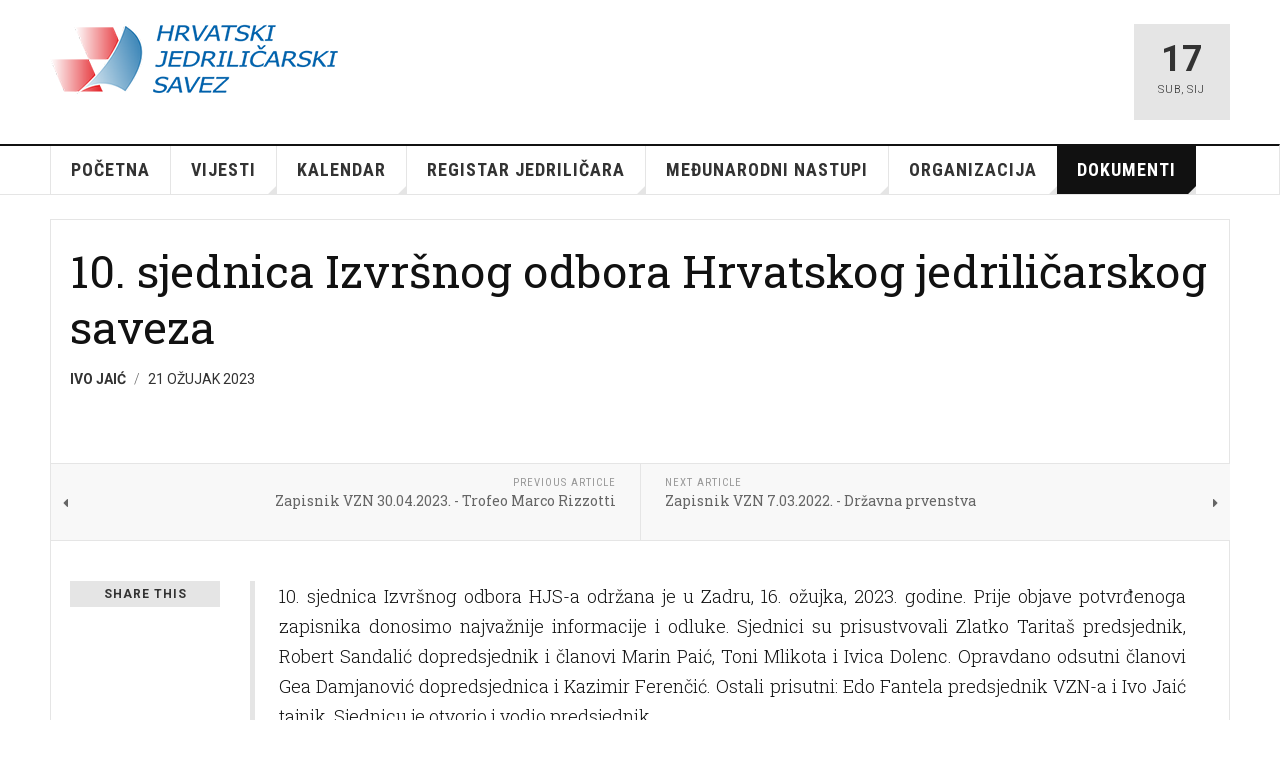

--- FILE ---
content_type: text/html; charset=utf-8
request_url: https://www.hjs.hr/index.php/hjs/oglasna-ploca-hjs-a/2057-10-sjednica-izvrsnog-odbora-hrvatskog-jedrilicarskog-saveza
body_size: 42995
content:

<!DOCTYPE html>
<html lang="hr-hr" dir="ltr"
	  class='com_content view-article layout-blog itemid-109 j54 j40 mm-hover '>

<head>
	<meta charset="utf-8">
	<meta name="author" content="Ivo Jaić">
	<meta name="generator" content="Joomla! - Open Source Content Management">
	<title>Hrvatski jedriličarski savez - 10. sjednica Izvršnog odbora Hrvatskog jedriličarskog saveza</title>
	<link href="/favicon.ico" rel="icon" type="image/vnd.microsoft.icon">
<link href="/templates/ja_teline_v/css/bootstrap.css" rel="stylesheet">
	<link href="/media/system/css/joomla-fontawesome.min.css" rel="stylesheet">
	<link href="/templates/ja_teline_v/css/template.css" rel="stylesheet">
	<link href="/templates/ja_teline_v/css/megamenu.css" rel="stylesheet">
	<link href="/templates/ja_teline_v/css/off-canvas.css" rel="stylesheet">
	<link href="/templates/ja_teline_v/fonts/font-awesome/css/font-awesome.min.css" rel="stylesheet">
	<link href="/templates/ja_teline_v/css/custom.css" rel="stylesheet">
<script type="application/json" class="joomla-script-options new">{"system.paths":{"root":"","rootFull":"https:\/\/www.hjs.hr\/","base":"","baseFull":"https:\/\/www.hjs.hr\/"},"csrf.token":"7f6a567425e1cf048e10a83df8033343"}</script>
	<script src="/media/system/js/core.min.js?a3d8f8"></script>
	<script src="/media/vendor/jquery/js/jquery.min.js?3.7.1"></script>
	<script src="/media/legacy/js/jquery-noconflict.min.js?504da4"></script>
	<script src="/plugins/system/t3/base-bs3/bootstrap/js/bootstrap.js"></script>
	<script src="/plugins/system/t3/base-bs3/js/jquery.tap.min.js"></script>
	<script src="/plugins/system/t3/base-bs3/js/off-canvas.js"></script>
	<script src="/plugins/system/t3/base-bs3/js/script.js"></script>
	<script src="/plugins/system/t3/base-bs3/js/menu.js"></script>
	<script src="/plugins/system/t3/base-bs3/js/jquery.ckie.js"></script>
	<script src="/templates/ja_teline_v/js/script.js"></script>
	<script type="application/ld+json">{"@context":"https://schema.org","@graph":[{"@type":"Organization","@id":"https://www.hjs.hr/#/schema/Organization/base","name":"Hrvatski jedriličarski savez","url":"https://www.hjs.hr/"},{"@type":"WebSite","@id":"https://www.hjs.hr/#/schema/WebSite/base","url":"https://www.hjs.hr/","name":"Hrvatski jedriličarski savez","publisher":{"@id":"https://www.hjs.hr/#/schema/Organization/base"}},{"@type":"WebPage","@id":"https://www.hjs.hr/#/schema/WebPage/base","url":"https://www.hjs.hr/index.php/hjs/oglasna-ploca-hjs-a/2057-10-sjednica-izvrsnog-odbora-hrvatskog-jedrilicarskog-saveza","name":"Hrvatski jedriličarski savez - 10. sjednica Izvršnog odbora Hrvatskog jedriličarskog saveza","isPartOf":{"@id":"https://www.hjs.hr/#/schema/WebSite/base"},"about":{"@id":"https://www.hjs.hr/#/schema/Organization/base"},"inLanguage":"hr-HR"},{"@type":"Article","@id":"https://www.hjs.hr/#/schema/com_content/article/2057","name":"10. sjednica Izvršnog odbora Hrvatskog jedriličarskog saveza","headline":"10. sjednica Izvršnog odbora Hrvatskog jedriličarskog saveza","inLanguage":"hr-HR","author":{"@type":"Person","name":"Ivo Jaić"},"dateCreated":"2023-03-21T11:27:00+00:00","interactionStatistic":{"@type":"InteractionCounter","userInteractionCount":1734},"isPartOf":{"@id":"https://www.hjs.hr/#/schema/WebPage/base"}}]}</script>
	<script>
	var ja_base_uri = "";
</script>
	<meta property="og:type" content="article" />
<link rel="image_src" content="https://www.hjs.hr/" />
<meta property="og:image" content="https://www.hjs.hr/" />

	
<!-- META FOR IOS & HANDHELD -->
	<meta name="viewport" content="width=device-width, initial-scale=1.0, maximum-scale=1.0, user-scalable=no"/>
	<style type="text/stylesheet">
		@-webkit-viewport   { width: device-width; }
		@-moz-viewport      { width: device-width; }
		@-ms-viewport       { width: device-width; }
		@-o-viewport        { width: device-width; }
		@viewport           { width: device-width; }
	</style>
	<script type="text/javascript">
		//<![CDATA[
		if (navigator.userAgent.match(/IEMobile\/10\.0/)) {
			var msViewportStyle = document.createElement("style");
			msViewportStyle.appendChild(
				document.createTextNode("@-ms-viewport{width:auto!important}")
			);
			document.getElementsByTagName("head")[0].appendChild(msViewportStyle);
		}
		//]]>
	</script>
<meta name="HandheldFriendly" content="true"/>
<meta name="apple-mobile-web-app-capable" content="YES"/>
<!-- //META FOR IOS & HANDHELD -->



<!-- GOOGLE FONTS -->
<link href='https://fonts.googleapis.com/css?family=Roboto:400,400italic,300,300italic,700,700italic' rel='stylesheet' type='text/css'>
<link href='https://fonts.googleapis.com/css?family=Roboto+Slab:400,300,700' rel='stylesheet' type='text/css'>
<link href='https://fonts.googleapis.com/css?family=Roboto+Condensed:700,400' rel='stylesheet' type='text/css'>
<!--//GOOGLE FONTS -->


<!-- Le HTML5 shim and media query for IE8 support -->
<!--[if lt IE 9]>
<script src="//html5shim.googlecode.com/svn/trunk/html5.js"></script>
<script type="text/javascript" src="/plugins/system/t3/base-bs3/js/respond.min.js"></script>
<![endif]-->

<!-- You can add Google Analytics here or use T3 Injection feature -->

</head>
<body>

<div class="t3-wrapper"> <!-- Need this wrapper for off-canvas menu. Remove if you don't use of-canvas -->

  

  
  
<!-- HEADER -->
<header id="t3-header" class="t3-header">
	<div class="container">
		<div class="row">

			<div class="col-md-5 header-left">

				<!-- OFF CANVAS TOGGLE -->
				
<button class="btn btn-default off-canvas-toggle" type="button" data-pos="left" data-nav="#t3-off-canvas" data-effect="off-canvas-effect-4">
  <i class="fa fa-bars"></i>
</button>

<div id="t3-off-canvas" class="t3-off-canvas">

  <div class="t3-off-canvas-header">
    <h2 class="t3-off-canvas-header-title">Sidebar</h2>
    <button type="button" class="close" data-dismiss="modal" aria-hidden="true">&times;</button>
  </div>

  <div class="t3-off-canvas-body">
    <div class="t3-module module " id="Mod97"><div class="module-inner"><div class="module-ct"><ul class="nav nav-pills nav-stacked menu">
<li class="item-101 default"><a href="/index.php" class="">Početna</a></li><li class="item-131 deeper dropdown parent"><a href="#" class=" dropdown-toggle" data-toggle="dropdown">Vijesti <em class="caret"></em></a><ul class="dropdown-menu"><li class="item-134"><a href="/index.php/vijesti/oglasna-ploca-sluzbene-obavijesti" class="">Oglasna ploča - Službene obavijesti</a></li><li class="item-132"><a href="/index.php/vijesti/regate" class="">Regate</a></li><li class="item-133"><a href="/index.php/vijesti/razno" class="">Razno</a></li><li class="item-209"><a href="http://www.hjsklase.hr/index.php" class="">Udruženja klasa u HR </a></li><li class="item-484 dropdown-submenu parent"><a href="#" class="">Sportsko jedrenje u medijima </a><ul class="dropdown-menu"><li class="item-490"><a href="https://www.facebook.com/profile.php?id=100063639403432" class="" target="_blank" rel="noopener noreferrer">CRO Sailing team </a></li><li class="item-481"><a href="https://more.hr/blog/category/sport/regate/" class="" target="_blank" rel="noopener noreferrer">MORE.HR </a></li><li class="item-482"><a href="https://regate.com.hr" class="" target="_blank" rel="noopener noreferrer">REGATE.COM.HR </a></li></ul></li></ul></li><li class="item-143 deeper dropdown parent"><a href="#" class=" dropdown-toggle" data-toggle="dropdown">Kalendar <em class="caret"></em></a><ul class="dropdown-menu"><li class="item-219"><a href="/index.php/domace-regate/kalendar-2026" class="">2026 Kalendar</a></li><li class="item-145"><a href="/index.php/domace-regate/prijava-regata" class="">Prijava organizacije regate</a></li><li class="item-146"><a href="/index.php/domace-regate/drzavna-prvenstva" class="">Državna prvenstva</a></li><li class="item-147"><a href="/index.php/domace-regate/oglasi-klubova" class="">Oglasi klubova</a></li><li class="item-135 dropdown-submenu parent"><a href="http://www.hjsklase.hr/index.php" class="">Kriterij </a><ul class="dropdown-menu"><li class="item-295"><a href="http://www.hjsklase.hr/index.php/optimist-klase#" class="">Optimist </a></li><li class="item-296"><a href="http://www.hjsklase.hr/index.php/laser-2" class="">ILCA juniori </a></li><li class="item-297"><a href="http://www.hjsklase.hr/index.php/420" class="">420 </a></li><li class="item-298"><a href="http://www.cro-rc-sailing.org/" class="">RU JEDRILICE </a></li></ul></li></ul></li><li class="item-252 deeper dropdown parent"><a href="https://www.hjs.hr/index.php/registracija-jedrilicara/uvjeti-verificiranja" class=" dropdown-toggle" data-toggle="dropdown">Registar jedriličara <em class="caret"></em></a><ul class="dropdown-menu"><li class="item-114"><a href="/index.php/registracija-jedrilicara/verif" class="">Verificirani jedriličari</a></li><li class="item-113"><a href="/index.php/registracija-jedrilicara/uvjeti-verificiranja" class="">Uvjeti verificiranja</a></li></ul></li><li class="item-148 deeper dropdown parent"><a href="#" class=" dropdown-toggle" data-toggle="dropdown">Međunarodni nastupi <em class="caret"></em></a><ul class="dropdown-menu"><li class="item-150"><a href="/index.php/medunarodne-regate/2025" class="">Rezultati 2025. godine</a></li><li class="item-151"><a href="/index.php/medunarodne-regate/arhiva" class="">Rezultati ranijih godina</a></li><li class="item-152"><a href="/images/stories/rezultati/medalje sp i ep.pdf" class="" target="_blank" rel="noopener noreferrer">Medalje na SP i EP </a></li><li class="item-153"><a href="https://www.sailing.org/events/" class="" target="_blank" rel="noopener noreferrer">WS kalendar </a></li><li class="item-156"><a href="https://www.sailing.org/rankings/" class="" target="_blank" rel="noopener noreferrer">WS ljestvice </a></li><li class="item-161 dropdown-submenu parent"><a href="/index.php/medunarodne-regate/olimpijske-igre" class="">Olimpijske igre</a><ul class="dropdown-menu"><li class="item-168"><a href="/images/stories/rezultati/JEDRILICARI NA OI.pdf" class="" target="_blank" rel="noopener noreferrer">Hrvatski jedriličari na OI </a></li><li class="item-169"><a href="https://paris2024.sailing.org/" class="" target="_blank" rel="noopener noreferrer">World Sailing Olympic Microsite </a></li><li class="item-393 dropdown-submenu parent"><a href="/index.php/medunarodne-regate/olimpijske-igre/izborni-sustav-hjs-a" class="">Izborni sustav HJS-a</a><ul class="dropdown-menu"><li class="item-164 dropdown-submenu parent"><a href="#" class="">OI RIO 2016 </a><ul class="dropdown-menu"><li class="item-167"><a href="/images/stories/doc/VZN/izb sustav oi rio 2015.pdf" class="" target="_blank" rel="noopener noreferrer">Izborni sustav OI Rio </a></li></ul></li><li class="item-162 dropdown-submenu parent"><a href="#" class="">OI TOKIO 2020 </a><ul class="dropdown-menu"><li class="item-163"><a href="/images/stories/doc/VZN/izburni sustav tokio 2020.pdf" class="" target="_blank" rel="noopener noreferrer">Izborni sustav HJS-a Tokio 2020 </a></li></ul></li><li class="item-368 dropdown-submenu parent"><a href="#" class="">OI PARIZ 2024 </a><ul class="dropdown-menu"><li class="item-367"><a href="http://www.hjs.hr/images/stories/doc/2023%20zapisnici%20svi/Prilog%203.%20sustav%20OI%20ILCA.pdf" class="" target="_blank" rel="noopener noreferrer">Izborni sustav Pariz 2024 - ILCA 6 i 7 </a></li></ul></li></ul></li></ul></li></ul></li><li class="item-104 deeper dropdown parent"><a href="/index.php/component/content/article/2057-10-sjednica-izvrsnog-odbora-hrvatskog-jedrilicarskog-saveza?layout=blog&amp;Itemid=&amp;catid=11" class=" dropdown-toggle" data-toggle="dropdown">Organizacija  <em class="caret"></em></a><ul class="dropdown-menu"><li class="item-111"><a href="/index.php/organizacija-kontakt/klubovi" class="">Klubovi</a></li><li class="item-106"><a href="/index.php/organizacija-kontakt/tijela-skupstine" class="">Tijela Skupštine</a></li><li class="item-107"><a href="/index.php/organizacija-kontakt/strucna-tijela" class="">Stručna tijela</a></li><li class="item-115"><a href="/index.php/organizacija-kontakt/klase" class="">Klase</a></li><li class="item-230"><a href="/index.php/organizacija-kontakt/kontakt" class="">Ured </a></li><li class="item-108"><a href="/images/stories/hjs tijela pov.xls" class="" target="_blank" rel="noopener noreferrer">Članovi tijela HJS-a - povijest </a></li></ul></li><li class="item-103 active deeper dropdown parent"><a href="#" class=" dropdown-toggle" data-toggle="dropdown">DOKUMENTI <em class="caret"></em></a><ul class="dropdown-menu"><li class="item-109 current active"><a href="/index.php/hjs/oglasna-ploca-hjs-a" class="">Oglasna ploča HJS-a</a></li><li class="item-110"><a href="/index.php/hjs/statut-pravilnici" class="">Statut, pravilnici, obrasci...</a></li><li class="item-470"><a href="/index.php/hjs/licenciranje-trenera-u-jedrenju" class="">Licenciranje trenera u jedrenju</a></li><li class="item-116"><a href="/index.php/hjs/krstasi" class="">Registri i Regatne vinjete</a></li><li class="item-130"><a href="/index.php/hjs/prijava-odjava-za-clanove" class="">Prijava za članove</a></li><li class="item-408 dropdown-submenu"><a href="https://www.sailing.org/inside-world-sailing/organisation/world-sailing/sustainability/" class="">World sailing - održivost </a><ul class="dropdown-menu"><li class="item-516"><a href="/images/stories/doc/SKUPSTINA/2025 SENJ/Materijali Skupstine.pdf" class="">2025 Redovna sjednica Skupštine u Senju </a></li><li class="item-464"><a href="/images/stories/doc/SKUPSTINA/2024 ZADAR REDOVNA I IZBORNA/zapisnici redovne i izborne skupstine zadar 2024.pdf" class="">2024 Redovna i Izborna sjednica Skupštine u Zadru zapisnici  </a></li><li class="item-384"><a href="/images/stories/doc/SKUPSTINA/2023 SPLIT REDOVNA/2023 MATERIJALI SKUPSTINE SPLIT.pdf" class="">2023 Redovna Skupština Split </a></li><li class="item-392"><a href="/index.php/za-clanove-hjs-a/izvrsni-odbor/zapisnici-io-od-2021" class="">Zapisnici IO od 2021</a></li></ul></li></ul></li></ul>
</div></div></div>
  </div>

</div>

				<!-- // OFF CANVAS TOGGLE -->

				<!-- LOGO -->
				<div class="logo">
					<div class="logo-image logo-control">
						<a href="/" title="Hrvatski jedriličarski savez">
															<img class="logo-img" src="/images/stories/joomlart/hjslogo.png" alt="Hrvatski jedriličarski savez" />
																						<img class="logo-img-sm" src="/images/stories/joomlart/hjslogomali.png" alt="Hrvatski jedriličarski savez" />
														<span>Hrvatski jedriličarski savez</span>
						</a>
						<small class="site-slogan"></small>
					</div>
				</div>
				<!-- //LOGO -->

			</div>

			<!-- HEADER RIGHT -->
			<div class="col-md-7 header-right">
				<div class="header-right-inner t3-d-flex">

					<div class="col t3-flex-1 trending ">
						
					</div>

					<div class="col calendar">
												<div class="col-inner">
						  <span class="number date">17</span>
						  <div class="text">
						    <span class="day">Sub</span>, <span class="month">Sij</span>
						  </div>
						</div>
					</div>

					
				</div>
			</div>
			<!-- // HEADER RIGHT -->

		</div>
	</div>
</header>
<!-- // HEADER -->


  
<!-- MAIN NAVIGATION -->
<nav id="t3-mainnav" class="wrap navbar navbar-default t3-mainnav">
	<div class="container">

		<!-- Brand and toggle get grouped for better mobile display -->
		<div class="navbar-header">
					</div>

		
		<div class="t3-navbar navbar-collapse collapse">
			<div  class="t3-megamenu"  data-responsive="true">
<ul itemscope itemtype="http://www.schema.org/SiteNavigationElement" class="nav navbar-nav level0">
<li itemprop='name'  data-id="101" data-level="1">
<a itemprop='url' class=""  href="/index.php"   data-target="#">Početna </a>

</li>
<li itemprop='name' class="dropdown mega" data-id="131" data-level="1">
<a itemprop='url' class=" dropdown-toggle"  href="#"   data-target="#" data-toggle="dropdown">Vijesti<em class="caret"></em></a>

<div class="nav-child dropdown-menu mega-dropdown-menu"  ><div class="mega-dropdown-inner">
<div class="row">
<div class="col-xs-12 mega-col-nav" data-width="12"><div class="mega-inner">
<ul itemscope itemtype="http://www.schema.org/SiteNavigationElement" class="mega-nav level1">
<li itemprop='name'  data-id="134" data-level="2">
<a itemprop='url' class=""  href="/index.php/vijesti/oglasna-ploca-sluzbene-obavijesti"   data-target="#">Oglasna ploča - Službene obavijesti </a>

</li>
<li itemprop='name'  data-id="132" data-level="2">
<a itemprop='url' class=""  href="/index.php/vijesti/regate"   data-target="#">Regate </a>

</li>
<li itemprop='name'  data-id="133" data-level="2">
<a itemprop='url' class=""  href="/index.php/vijesti/razno"   data-target="#">Razno </a>

</li>
<li itemprop='name'  data-id="209" data-level="2">
<a itemprop='url' class=""  href="http://www.hjsklase.hr/index.php"   data-target="#">Udruženja klasa u HR</a>

</li>
<li itemprop='name' class="dropdown-submenu mega" data-id="484" data-level="2">
<a itemprop='url' class=""  href="#"   data-target="#">Sportsko jedrenje u medijima</a>

<div class="nav-child dropdown-menu mega-dropdown-menu"  ><div class="mega-dropdown-inner">
<div class="row">
<div class="col-xs-12 mega-col-nav" data-width="12"><div class="mega-inner">
<ul itemscope itemtype="http://www.schema.org/SiteNavigationElement" class="mega-nav level2">
<li itemprop='name'  data-id="490" data-level="3">
<a itemprop='url' class=""  href="https://www.facebook.com/profile.php?id=100063639403432" target="_blank"   data-target="#">CRO Sailing team</a>

</li>
<li itemprop='name'  data-id="481" data-level="3">
<a itemprop='url' class=""  href="https://more.hr/blog/category/sport/regate/" target="_blank"   data-target="#">MORE.HR</a>

</li>
<li itemprop='name'  data-id="482" data-level="3">
<a itemprop='url' class=""  href="https://regate.com.hr" target="_blank"   data-target="#">REGATE.COM.HR</a>

</li>
</ul>
</div></div>
</div>
</div></div>
</li>
</ul>
</div></div>
</div>
</div></div>
</li>
<li itemprop='name' class="dropdown mega" data-id="143" data-level="1">
<a itemprop='url' class=" dropdown-toggle"  href="#"   data-target="#" data-toggle="dropdown">Kalendar<em class="caret"></em></a>

<div class="nav-child dropdown-menu mega-dropdown-menu"  ><div class="mega-dropdown-inner">
<div class="row">
<div class="col-xs-12 mega-col-nav" data-width="12"><div class="mega-inner">
<ul itemscope itemtype="http://www.schema.org/SiteNavigationElement" class="mega-nav level1">
<li itemprop='name'  data-id="219" data-level="2">
<a itemprop='url' class=""  href="/index.php/domace-regate/kalendar-2026"   data-target="#">2026 Kalendar </a>

</li>
<li itemprop='name'  data-id="145" data-level="2">
<a itemprop='url' class=""  href="/index.php/domace-regate/prijava-regata"   data-target="#">Prijava organizacije regate </a>

</li>
<li itemprop='name'  data-id="146" data-level="2">
<a itemprop='url' class=""  href="/index.php/domace-regate/drzavna-prvenstva"   data-target="#">Državna prvenstva </a>

</li>
<li itemprop='name'  data-id="147" data-level="2">
<a itemprop='url' class=""  href="/index.php/domace-regate/oglasi-klubova"   data-target="#">Oglasi klubova </a>

</li>
<li itemprop='name' class="dropdown-submenu mega" data-id="135" data-level="2">
<a itemprop='url' class=""  href="http://www.hjsklase.hr/index.php"   data-target="#">Kriterij</a>

<div class="nav-child dropdown-menu mega-dropdown-menu"  ><div class="mega-dropdown-inner">
<div class="row">
<div class="col-xs-12 mega-col-nav" data-width="12"><div class="mega-inner">
<ul itemscope itemtype="http://www.schema.org/SiteNavigationElement" class="mega-nav level2">
<li itemprop='name'  data-id="295" data-level="3">
<a itemprop='url' class=""  href="http://www.hjsklase.hr/index.php/optimist-klase#"   data-target="#">Optimist</a>

</li>
<li itemprop='name'  data-id="296" data-level="3">
<a itemprop='url' class=""  href="http://www.hjsklase.hr/index.php/laser-2"   data-target="#">ILCA juniori</a>

</li>
<li itemprop='name'  data-id="297" data-level="3">
<a itemprop='url' class=""  href="http://www.hjsklase.hr/index.php/420"   data-target="#">420</a>

</li>
<li itemprop='name'  data-id="298" data-level="3">
<a itemprop='url' class=""  href="http://www.cro-rc-sailing.org/"   data-target="#">RU JEDRILICE</a>

</li>
</ul>
</div></div>
</div>
</div></div>
</li>
</ul>
</div></div>
</div>
</div></div>
</li>
<li itemprop='name' class="dropdown mega" data-id="252" data-level="1">
<a itemprop='url' class=" dropdown-toggle"  href="https://www.hjs.hr/index.php/registracija-jedrilicara/uvjeti-verificiranja"   data-target="#" data-toggle="dropdown">Registar jedriličara<em class="caret"></em></a>

<div class="nav-child dropdown-menu mega-dropdown-menu"  ><div class="mega-dropdown-inner">
<div class="row">
<div class="col-xs-12 mega-col-nav" data-width="12"><div class="mega-inner">
<ul itemscope itemtype="http://www.schema.org/SiteNavigationElement" class="mega-nav level1">
<li itemprop='name'  data-id="114" data-level="2">
<a itemprop='url' class=""  href="/index.php/registracija-jedrilicara/verif"   data-target="#">Verificirani jedriličari </a>

</li>
<li itemprop='name'  data-id="113" data-level="2">
<a itemprop='url' class=""  href="/index.php/registracija-jedrilicara/uvjeti-verificiranja"   data-target="#">Uvjeti verificiranja </a>

</li>
</ul>
</div></div>
</div>
</div></div>
</li>
<li itemprop='name' class="dropdown mega" data-id="148" data-level="1">
<a itemprop='url' class=" dropdown-toggle"  href="#"   data-target="#" data-toggle="dropdown">Međunarodni nastupi<em class="caret"></em></a>

<div class="nav-child dropdown-menu mega-dropdown-menu"  ><div class="mega-dropdown-inner">
<div class="row">
<div class="col-xs-12 mega-col-nav" data-width="12"><div class="mega-inner">
<ul itemscope itemtype="http://www.schema.org/SiteNavigationElement" class="mega-nav level1">
<li itemprop='name'  data-id="150" data-level="2">
<a itemprop='url' class=""  href="/index.php/medunarodne-regate/2025"   data-target="#">Rezultati 2025. godine </a>

</li>
<li itemprop='name'  data-id="151" data-level="2">
<a itemprop='url' class=""  href="/index.php/medunarodne-regate/arhiva"   data-target="#">Rezultati ranijih godina </a>

</li>
<li itemprop='name'  data-id="152" data-level="2">
<a itemprop='url' class=""  href="/images/stories/rezultati/medalje sp i ep.pdf" target="_blank"   data-target="#">Medalje na SP i EP</a>

</li>
<li itemprop='name'  data-id="153" data-level="2">
<a itemprop='url' class=""  href="https://www.sailing.org/events/" target="_blank"   data-target="#">WS kalendar</a>

</li>
<li itemprop='name'  data-id="156" data-level="2">
<a itemprop='url' class=""  href="https://www.sailing.org/rankings/" target="_blank"   data-target="#">WS ljestvice</a>

</li>
<li itemprop='name' class="dropdown-submenu mega" data-id="161" data-level="2">
<a itemprop='url' class=""  href="/index.php/medunarodne-regate/olimpijske-igre"   data-target="#">Olimpijske igre </a>

<div class="nav-child dropdown-menu mega-dropdown-menu"  ><div class="mega-dropdown-inner">
<div class="row">
<div class="col-xs-12 mega-col-nav" data-width="12"><div class="mega-inner">
<ul itemscope itemtype="http://www.schema.org/SiteNavigationElement" class="mega-nav level2">
<li itemprop='name'  data-id="168" data-level="3">
<a itemprop='url' class=""  href="/images/stories/rezultati/JEDRILICARI NA OI.pdf" target="_blank"   data-target="#">Hrvatski jedriličari na OI</a>

</li>
<li itemprop='name'  data-id="169" data-level="3">
<a itemprop='url' class=""  href="https://paris2024.sailing.org/" target="_blank"   data-target="#">World Sailing Olympic Microsite</a>

</li>
<li itemprop='name' class="dropdown-submenu mega" data-id="393" data-level="3">
<a itemprop='url' class=""  href="/index.php/medunarodne-regate/olimpijske-igre/izborni-sustav-hjs-a"   data-target="#">Izborni sustav HJS-a </a>

<div class="nav-child dropdown-menu mega-dropdown-menu"  ><div class="mega-dropdown-inner">
<div class="row">
<div class="col-xs-12 mega-col-nav" data-width="12"><div class="mega-inner">
<ul itemscope itemtype="http://www.schema.org/SiteNavigationElement" class="mega-nav level3">
<li itemprop='name' class="dropdown-submenu mega" data-id="164" data-level="4">
<a itemprop='url' class=""  href="#"   data-target="#">OI RIO 2016</a>

<div class="nav-child dropdown-menu mega-dropdown-menu"  ><div class="mega-dropdown-inner">
<div class="row">
<div class="col-xs-12 mega-col-nav" data-width="12"><div class="mega-inner">
<ul itemscope itemtype="http://www.schema.org/SiteNavigationElement" class="mega-nav level4">
<li itemprop='name'  data-id="167" data-level="5">
<a itemprop='url' class=""  href="/images/stories/doc/VZN/izb sustav oi rio 2015.pdf" target="_blank"   data-target="#">Izborni sustav OI Rio</a>

</li>
</ul>
</div></div>
</div>
</div></div>
</li>
<li itemprop='name' class="dropdown-submenu mega" data-id="162" data-level="4">
<a itemprop='url' class=""  href="#"   data-target="#">OI TOKIO 2020</a>

<div class="nav-child dropdown-menu mega-dropdown-menu"  ><div class="mega-dropdown-inner">
<div class="row">
<div class="col-xs-12 mega-col-nav" data-width="12"><div class="mega-inner">
<ul itemscope itemtype="http://www.schema.org/SiteNavigationElement" class="mega-nav level4">
<li itemprop='name'  data-id="163" data-level="5">
<a itemprop='url' class=""  href="/images/stories/doc/VZN/izburni sustav tokio 2020.pdf" target="_blank"   data-target="#">Izborni sustav HJS-a Tokio 2020</a>

</li>
</ul>
</div></div>
</div>
</div></div>
</li>
<li itemprop='name' class="dropdown-submenu mega" data-id="368" data-level="4">
<a itemprop='url' class=""  href="#"   data-target="#">OI PARIZ 2024</a>

<div class="nav-child dropdown-menu mega-dropdown-menu"  ><div class="mega-dropdown-inner">
<div class="row">
<div class="col-xs-12 mega-col-nav" data-width="12"><div class="mega-inner">
<ul itemscope itemtype="http://www.schema.org/SiteNavigationElement" class="mega-nav level4">
<li itemprop='name'  data-id="367" data-level="5">
<a itemprop='url' class=""  href="http://www.hjs.hr/images/stories/doc/2023%20zapisnici%20svi/Prilog%203.%20sustav%20OI%20ILCA.pdf" target="_blank"   data-target="#">Izborni sustav Pariz 2024 - ILCA 6 i 7</a>

</li>
</ul>
</div></div>
</div>
</div></div>
</li>
</ul>
</div></div>
</div>
</div></div>
</li>
</ul>
</div></div>
</div>
</div></div>
</li>
</ul>
</div></div>
</div>
</div></div>
</li>
<li itemprop='name' class="dropdown mega" data-id="104" data-level="1">
<a itemprop='url' class=" dropdown-toggle"  href="/index.php/component/content/article/2057-10-sjednica-izvrsnog-odbora-hrvatskog-jedrilicarskog-saveza?layout=blog&amp;amp;Itemid=&amp;amp;catid=11"   data-target="#" data-toggle="dropdown">Organizacija <em class="caret"></em></a>

<div class="nav-child dropdown-menu mega-dropdown-menu"  ><div class="mega-dropdown-inner">
<div class="row">
<div class="col-xs-12 mega-col-nav" data-width="12"><div class="mega-inner">
<ul itemscope itemtype="http://www.schema.org/SiteNavigationElement" class="mega-nav level1">
<li itemprop='name'  data-id="111" data-level="2">
<a itemprop='url' class=""  href="/index.php/organizacija-kontakt/klubovi"   data-target="#">Klubovi </a>

</li>
<li itemprop='name'  data-id="106" data-level="2">
<a itemprop='url' class=""  href="/index.php/organizacija-kontakt/tijela-skupstine"   data-target="#">Tijela Skupštine </a>

</li>
<li itemprop='name'  data-id="107" data-level="2">
<a itemprop='url' class=""  href="/index.php/organizacija-kontakt/strucna-tijela"   data-target="#">Stručna tijela </a>

</li>
<li itemprop='name'  data-id="115" data-level="2">
<a itemprop='url' class=""  href="/index.php/organizacija-kontakt/klase"   data-target="#">Klase </a>

</li>
<li itemprop='name'  data-id="230" data-level="2">
<a itemprop='url' class=""  href="/index.php/organizacija-kontakt/kontakt"   data-target="#">Ured  </a>

</li>
<li itemprop='name'  data-id="108" data-level="2">
<a itemprop='url' class=""  href="/images/stories/hjs tijela pov.xls" target="_blank"   data-target="#">Članovi tijela HJS-a - povijest</a>

</li>
</ul>
</div></div>
</div>
</div></div>
</li>
<li itemprop='name' class="active dropdown mega" data-id="103" data-level="1">
<a itemprop='url' class=" dropdown-toggle"  href="#"   data-target="#" data-toggle="dropdown">DOKUMENTI<em class="caret"></em></a>

<div class="nav-child dropdown-menu mega-dropdown-menu"  ><div class="mega-dropdown-inner">
<div class="row">
<div class="col-xs-12 mega-col-nav" data-width="12"><div class="mega-inner">
<ul itemscope itemtype="http://www.schema.org/SiteNavigationElement" class="mega-nav level1">
<li itemprop='name' class="current active" data-id="109" data-level="2">
<a itemprop='url' class=""  href="/index.php/hjs/oglasna-ploca-hjs-a"   data-target="#">Oglasna ploča HJS-a </a>

</li>
<li itemprop='name'  data-id="110" data-level="2">
<a itemprop='url' class=""  href="/index.php/hjs/statut-pravilnici"   data-target="#">Statut, pravilnici, obrasci... </a>

</li>
<li itemprop='name'  data-id="470" data-level="2">
<a itemprop='url' class=""  href="/index.php/hjs/licenciranje-trenera-u-jedrenju"   data-target="#">Licenciranje trenera u jedrenju </a>

</li>
<li itemprop='name'  data-id="116" data-level="2">
<a itemprop='url' class=""  href="/index.php/hjs/krstasi"   data-target="#">Registri i Regatne vinjete </a>

</li>
<li itemprop='name'  data-id="130" data-level="2">
<a itemprop='url' class=""  href="/index.php/hjs/prijava-odjava-za-clanove"   data-target="#">Prijava za članove </a>

</li>
<li itemprop='name'  data-id="408" data-level="2">
<a itemprop='url' class=""  href="https://www.sailing.org/inside-world-sailing/organisation/world-sailing/sustainability/"   data-target="#">World sailing - održivost</a>

</li>
</ul>
</div></div>
</div>
</div></div>
</li>
</ul>
</div>

		</div>

	</div>
</nav>

<script>
	(function ($){
		var maps = [];
		$(maps).each (function (){
			$('li[data-id="' + this['id'] + '"]').addClass (this['class']);
		});
	})(jQuery);
</script>
<!-- //MAIN NAVIGATION -->


  


  


  
<div class="main">

	
  <div id="t3-mainbody" class="container t3-mainbody">
  
		<div class="row">

			<!-- MAIN CONTENT -->
			<div id="t3-content" class="t3-content col-md-12">
								<div class="item-row row-main">
		<div class="article-main">
			<article class="article" itemscope itemtype="http://schema.org/Article">
	<meta itemscope itemprop="mainEntityOfPage" itemType="https://schema.org/WebPage" itemid="https://google.com/article" />
	<meta itemprop="inLanguage" content="hr-HR" />
	<meta itemprop="url" content="/index.php/vijesti/oglasna-ploca-sluzbene-obavijesti/2057-10-sjednica-izvrsnog-odbora-hrvatskog-jedrilicarskog-saveza" />
			
<header class="article-header clearfix">
	<h1 class="article-title" itemprop="headline">
					<a href="/index.php/vijesti/oglasna-ploca-sluzbene-obavijesti/2057-10-sjednica-izvrsnog-odbora-hrvatskog-jedrilicarskog-saveza" itemprop="url" title="10. sjednica Izvršnog odbora Hrvatskog jedriličarskog saveza">
				10. sjednica Izvršnog odbora Hrvatskog jedriličarskog saveza</a>
			</h1>

		
	
		</header>
				<aside class="article-aside article-aside-full">
								<dl class="article-info muted">

		
			<dt class="article-info-term">
													Detalji							</dt>
      <dd class="hidden"></dd>
							
<dd class="createdby hasTooltip" itemprop="author" title="Autor: ">
			<span itemprop="name">Ivo Jaić</span>
	  <span style="display: none;" itemprop="publisher" itemscope itemtype="https://schema.org/Organization">
  <span itemprop="logo" itemscope itemtype="https://schema.org/ImageObject">
    <img src="https://www.hjs.hr//templates/ja_teline_v/images/logo.png" alt="logo" itemprop="url" />
    <meta itemprop="width" content="auto" />
    <meta itemprop="height" content="auto" />
  </span>
  <meta itemprop="name" content="Ivo Jaić">
  </span>
</dd>
			
			
										<dd class="published hasTooltip" title="Objavljeno: ">
				<i class="icon-calendar"></i>
				<time datetime="2023-03-21T12:32:36+01:00">
					21 Ožujak 2023          <meta  itemprop="datePublished" content="2023-03-21T12:32:36+01:00" />
          <meta  itemprop="dateModified" content="2023-03-21T12:32:36+01:00" />
				</time>
			</dd>			
			
					
			</dl>
			
					</aside>
	
	<section class="article-intro-media">
		
		
			</section>

	<section class="row article-navigation top">
		<ul class="pager pagenav">

  	<li class="previous">
  	<a href="/index.php/vijesti/oglasna-ploca-sluzbene-obavijesti/2102-zapisnik-vzn-30-04-2023-trofeo-marco-rizzotti" rel="prev">
      <i class="fa fa-caret-left"></i>
      <span>Previous Article</span>
      <strong>Zapisnik VZN 30.04.2023. - Trofeo Marco Rizzotti</strong>
    </a>
	</li>
  
  	<li class="next">
  	<a href="/index.php/vijesti/oglasna-ploca-sluzbene-obavijesti/2047-zapisnik-vzn-7-03-2022-drzavna-prvenstva" rel="next">
      <i class="fa fa-caret-right"></i>
      <span>Next Article</span>
      <strong>Zapisnik VZN 7.03.2022. - Državna prvenstva</strong>
    </a>
	</li>
    
</ul>
	</section>

	<section class="article-full has-article-tools">

					<div class="article-tools">

				
				
									
<div class="sharing-tools">
  <h6>Share This</h6>
  <!-- Go to www.addthis.com/dashboard to customize your tools -->
  <div class="addthis_sharing_toolbox"></div>
</div>				
							</div>
		
		<div class="article-content-main">

						
							<blockquote class="article-intro" itemprop="description">
					<p style="text-align: justify;">10. sjednica Izvršnog odbora HJS-a održana je u Zadru, 16. ožujka, 2023. godine. Prije objave potvrđenoga zapisnika donosimo najvažnije informacije i odluke. Sjednici su prisustvovali Zlatko Taritaš predsjednik, Robert Sandalić dopredsjednik i članovi Marin Paić, Toni Mlikota i Ivica Dolenc. Opravdano odsutni članovi Gea Damjanović dopredsjednica i Kazimir Ferenčić. Ostali prisutni: Edo Fantela predsjednik VZN-a i Ivo Jaić tajnik. Sjednicu je otvorio i vodio predsjednik. </p>
<p style="text-align: justify;">Izvršni odbor usvojio je <a href="/images/stories/doc/2023%20zapisnici%20svi/2023%2003%2016%20Financijska%20raspodjela.pdf">Odluku o raspodjeli i financijskoj realizaciji Redovnog programa HJS-a pri HOO u 2023. godini. </a></p>
<p style="text-align: justify;"><a href="/images/stories/doc/2023%20zapisnici%20svi/ph%20kriterij.doc">Potvrđeni su iznosi sufinanciranja prvenstava Hrvatske i kriterijskih regata, datumi i organizatori u 2023. godini prema prijedlogu VZN-a.</a></p>
<p style="text-align: justify;">Izvršen je pregled izdanih naknada za upis regata u Kalendar HJS-a za 2023. godinu po klubovima, iz kojeg proizlazi: Ukupan broj klubova članova 96; Broj upisanih regata u kalendar 350; Klubovi koji ne ispunjavaju uvjete o oslobođenju od naknade 45; Klubovi koji  ispunjavaju uvjete o oslobođenju od naknade  26; Klubovi koji ne organiziraju regate 25. Projekcija priljeva po osnovi naknade je 11.000,00 € u svrhu pokrivanja djela troškova sufinanciranja organizacije prvenstva Hrvatske i kriterijskih natjecanja.</p>
<p style="text-align: justify;"><br />Novi Zakon o sportu – koje novine / obveze donosi<br />Izvršen je uvid u prezentaciju HOO-a o novinama koje donosi novi Zakon o sportu. Kroz naredni period HOO će izraditi smjernice za članice sa obveznim izmjenama Statuta.<br />HZTK izvještaj za 2022. godinu – Hrvatski jedriličarski savez predao je na vrijeme Financijski i opisni izvještaj o izvršenju programa HJS-a kod HZTK, koji je i potvrđen pisanim putem. Izvršni odbor primio je na uvid Izvještaj za prethodnu 2022. godinu.</p>
<p style="text-align: justify;">Izvršni odbor donio je izmjene <a href="/images/stories/doc/2023%20zapisnici%20svi/1.2%20Pravilnik%20o%20iznosima%20startnina%202023.pdf">Pravilnika o visini iznosa startnine na prvenstvima Hrvatske i kriterijskim regatama iz Kalendara HJS-a. </a></p>
<p style="text-align: justify;">Nacionalni trening centar u uvali Minerska – Šibenik – Predsjednik JK Val i član IO Marin Paić izvijestio je Izvršni odbor o nastojanjima za rješavanjem situacije oko korištenja bivših vojnih objekata za potrebe jedriličarskog sporta. U tu svrhu napisana su dva dopisa ispred HJS-a i JK Val Šibenik koji će se dostaviti županu Šibensko-kninske županije i gradonačelniku Šibenika.</p>
<p style="text-align: justify;">JK Uljanik –dopis u vezi klase Optimist - Prima se na znanje te se zadužuje predsjednik Vijeća za natjecanje Edo Fantela da ispita situaciju u klasi Optimist i izvijesti Izvršni odbor.</p>
<p style="text-align: justify;"><a href="/images/stories/doc/2023%20zapisnici%20svi/11%20sjednica%20sa%20prilozima.pdf">Potvrđen Zapisnik 10. sjednice sa prilozima - objavljeno dana 24.05.2023.</a></p>				</blockquote>
										<section class="article-content" itemprop="articleBody">
										
									</section>

				

			
			
		</div>
	</section>

	<section class="row article-navigation bottom">
		<ul class="pager pagenav">

  	<li class="previous">
  	<a href="/index.php/vijesti/oglasna-ploca-sluzbene-obavijesti/2102-zapisnik-vzn-30-04-2023-trofeo-marco-rizzotti" rel="prev">
      <i class="fa fa-caret-left"></i>
      <span>Previous Article</span>
      <strong>Zapisnik VZN 30.04.2023. - Trofeo Marco Rizzotti</strong>
    </a>
	</li>
  
  	<li class="next">
  	<a href="/index.php/vijesti/oglasna-ploca-sluzbene-obavijesti/2047-zapisnik-vzn-7-03-2022-drzavna-prvenstva" rel="next">
      <i class="fa fa-caret-right"></i>
      <span>Next Article</span>
      <strong>Zapisnik VZN 7.03.2022. - Državna prvenstva</strong>
    </a>
	</li>
    
</ul>
	</section>

</article>
												</div>
	</div>
			</div>
			<!-- //MAIN CONTENT -->

			
		</div>
	
  </div> 

	

</div>


  


  
<!-- FOOTER -->
<footer id="t3-footer" class="wrap t3-footer">
  <div class="container">

  <section class="t3-footer-links">
    <div class="row">

      <div class="col-md-4">
        <!-- LOGO -->
        <div class="logo">
          <div class="logo-image">
            <a href="/" title="Hrvatski jedriličarski savez">
                              <img class="logo-img" src="/images/stories/logo/hjslogofooter2.png" alt="Hrvatski jedriličarski savez" />
                            <span>Hrvatski jedriličarski savez</span>
            </a>
            <small class="site-slogan"></small>
          </div>
        </div>
        <!-- //LOGO -->

        <!-- NEWSLETTER -->
        <div class="acy-email-footer">
            
        </div>
        <!-- //NEWSLETTER -->
      </div>

      <div class="col-md-8">
      	      	<!-- FOOT NAVIGATION -->
      			<!-- SPOTLIGHT -->
	<div class="t3-spotlight t3-footnav  row">
					<div class=" col-lg-4 col-md-4 col-sm-4 col-xs-6">
								<div class="t3-module module " id="Mod90"><div class="module-inner"><h3 class="module-title "><span>Portali klasa - tijela HJS-a</span></h3><div class="module-ct">
<div id="mod-custom90" class="mod-custom custom">
    <ul class="nav">
<li><a href="http://hjs.biz.hr" target="_blank" rel="alternate noopener noreferrer">VZS</a></li>
<li><a href="http://www.hjsklase.hr/index.php/optimist-klase" target="_blank" rel="alternate noopener noreferrer">HUKO</a></li>
<li><a href="http://www.hjsklase.hr/index.php/laser-2" target="_blank" rel="noopener noreferrer">Laser - juniori</a></li>
<li><a href="http://www.cro-rc-sailing.org" target="_blank" rel="noopener">HJS RU</a></li>
</ul>
<p> </p></div>
</div></div></div>
							</div>
					<div class=" col-lg-4 col-md-4 col-sm-4 col-xs-6">
								<div class="t3-module module " id="Mod91"><div class="module-inner"><h3 class="module-title "><span>Antidoping</span></h3><div class="module-ct">
<div id="mod-custom91" class="mod-custom custom">
    <ul class="nav">
<li><a href="https://antidoping-hzta.hr/" target="_blank" rel="alternate noopener noreferrer">HZJZ ANTIDOPING</a></li>
<li><a href="https://www.hoo.hr/page/478" target="_blank" rel="noopener">HOO INFO</a></li>
<li><a href="https://www.sailing.org/2004/06/16/anti-doping/" target="_blank" rel="noopener">WS ANTIDOPING</a></li>
<li><a href="http://quiz.wada-ama.org/" target="_blank" rel="alternate noopener noreferrer">WADA TEST</a></li>
<li><a href="https://adel.wada-ama.org/learn" target="_blank" rel="noopener">WADA EDUKACIJA</a></li>
</ul></div>
</div></div></div>
							</div>
					<div class=" col-lg-4 col-md-4 col-sm-4 col-xs-12">
								<div class="t3-module module " id="Mod92"><div class="module-inner"><h3 class="module-title "><span>Učlanjeni u...</span></h3><div class="module-ct">
<div id="mod-custom92" class="mod-custom custom">
    <ul class="nav">
<li><a href="http://www.hoo.hr/hr/" target="_blank" rel="alternate noopener noreferrer">HOO</a></li>
<li><a href="http://www.hztk.hr/" target="_blank" rel="alternate noopener noreferrer">HZTK</a></li>
<li><a href="http://www.sailing.org/" target="_blank" rel="alternate noopener noreferrer">WORLD SAILING</a></li>
<li><a href="http://www.eurosaf.org/" target="_blank" rel="alternate noopener noreferrer">EUROSAF</a></li>
</ul></div>
</div></div></div>
							</div>
			</div>
<!-- SPOTLIGHT -->
      	<!-- //FOOT NAVIGATION -->
      	          <div class="footer-banner">
              
<div id="mod-custom99" class="mod-custom custom">
    <p><a href="/index.php/hjs/statut-pravilnici" target="_blank" rel="noopener noreferrer">STATUT I PRAVILNICI</a></p>
<p><a href="https://www.hjs.hr/index.php/hjs/oglasna-ploca-hjs-a/1145-pravo-na-pristup-informacijama" target="_blank" rel="noopener noreferrer">PRAVO NA PRISTUP INFORMACIJAMA</a></p></div>

          </div>
      </div>

    </div>
  </section>

  <section class="t3-copyright">
  	<div class="row">
  		<div class="col-md-12 copyright ">
  			
        <small>Copyright &copy; 2026 Joomla!. All Rights Reserved. Powered by <a href="/" title="Hrvatski jedriličarski savez" rel="nofollow">Hrvatski jedriličarski savez</a> - Designed by JoomlArt.com.</small>
        <small>
          <a href="http://twitter.github.io/bootstrap/" target="_blank">Bootstrap</a> is a front-end framework of Twitter, Inc. Code licensed under <a href="http://www.apache.org/licenses/LICENSE-2.0" target="_blank">Apache License v2.0</a>.
        </small>
        <small>
          <a href="https://github.com/FortAwesome/Font-Awesome" target="_blank">Font Awesome</a> font licensed under <a href="http://scripts.sil.org/OFL">SIL OFL 1.1</a>.
        </small>
  		</div>
  		  	</div>
  </section>

  </div>
</footer>
<!-- //FOOTER -->

<!-- BACK TOP TOP BUTTON -->
<div id="back-to-top" data-spy="affix" data-offset-top="200" class="back-to-top hidden-xs hidden-sm affix-top">
  <button class="btn btn-primary" title="Back to Top"><span class="fa fa-angle-up"></span></button>
</div>

<script type="text/javascript">
(function($) {
  // Back to top
  $('#back-to-top').on('click', function(){
    $("html, body").animate({scrollTop: 0}, 500);
    return false;
  });
})(jQuery);
</script>
<!-- BACK TO TOP BUTTON -->

</div>

</body>

</html>